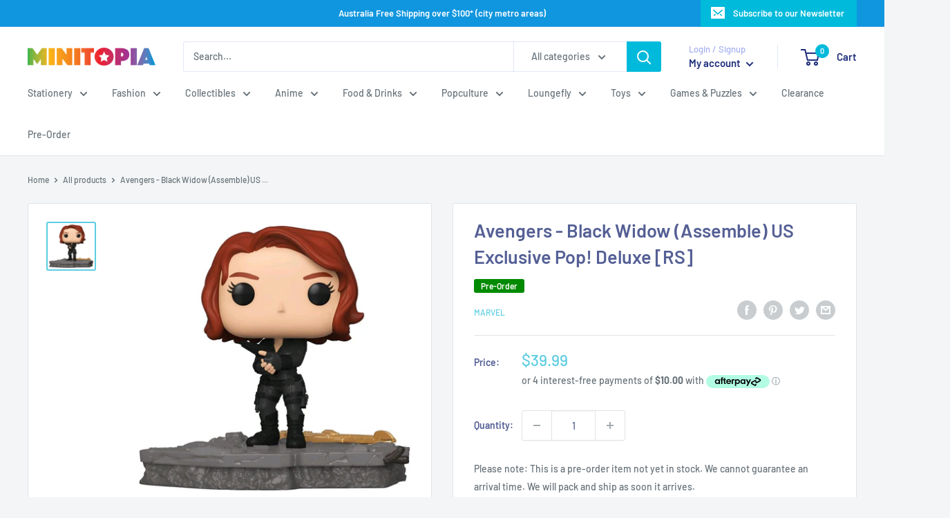

--- FILE ---
content_type: text/javascript; charset=utf-8
request_url: https://www.minitopia.com.au/products/avengers-blackwidowassembleusexclusivepopdeluxers.js
body_size: 494
content:
{"id":6592914194604,"title":"Avengers - Black Widow (Assemble) US Exclusive Pop! Deluxe [RS]","handle":"avengers-blackwidowassembleusexclusivepopdeluxers","description":"\u003cp\u003eBlack Widow (Assemble) \u003c\/p\u003e\n\u003cp\u003eFrom Marvel's Avengers movie\u003c\/p\u003e\n\u003cp\u003eAs portrayed by Scarlett Johansson\u003c\/p\u003e\n\u003cp\u003eMade of plastic\/vinyl\u003c\/p\u003e\n\u003cp\u003eApproximately 3.75\" tall\u003c\/p\u003e\n\u003cp\u003eBase joins with other Avengers Assemble Pop! Figures to form a 12\" diameter display!\u003c\/p\u003e\n\u003cp\u003ePre-Order: ETA 2 week order time\u003c\/p\u003e","published_at":"2021-03-29T11:25:00+08:00","created_at":"2021-03-29T11:25:01+08:00","vendor":"Marvel","type":"Figures","tags":["__label:Pre-Order","assemble","avengers","black widow","funko","marvel","pop! deluxe"],"price":3999,"price_min":3999,"price_max":3999,"available":true,"price_varies":false,"compare_at_price":null,"compare_at_price_min":0,"compare_at_price_max":0,"compare_at_price_varies":false,"variants":[{"id":39424426672300,"title":"Default Title","option1":"Default Title","option2":null,"option3":null,"sku":"FUN45075","requires_shipping":true,"taxable":true,"featured_image":null,"available":true,"name":"Avengers - Black Widow (Assemble) US Exclusive Pop! Deluxe [RS]","public_title":null,"options":["Default Title"],"price":3999,"weight":900,"compare_at_price":null,"inventory_management":"shopify","barcode":"889698450751","requires_selling_plan":false,"selling_plan_allocations":[]}],"images":["\/\/cdn.shopify.com\/s\/files\/1\/0137\/9070\/7769\/products\/3acec0e1b04e9f1d61027361f5ed4abaf83d8cda.jpg?v=1616988301"],"featured_image":"\/\/cdn.shopify.com\/s\/files\/1\/0137\/9070\/7769\/products\/3acec0e1b04e9f1d61027361f5ed4abaf83d8cda.jpg?v=1616988301","options":[{"name":"Title","position":1,"values":["Default Title"]}],"url":"\/products\/avengers-blackwidowassembleusexclusivepopdeluxers","media":[{"alt":null,"id":20482656370860,"position":1,"preview_image":{"aspect_ratio":1.014,"height":900,"width":913,"src":"https:\/\/cdn.shopify.com\/s\/files\/1\/0137\/9070\/7769\/products\/3acec0e1b04e9f1d61027361f5ed4abaf83d8cda.jpg?v=1616988301"},"aspect_ratio":1.014,"height":900,"media_type":"image","src":"https:\/\/cdn.shopify.com\/s\/files\/1\/0137\/9070\/7769\/products\/3acec0e1b04e9f1d61027361f5ed4abaf83d8cda.jpg?v=1616988301","width":913}],"requires_selling_plan":false,"selling_plan_groups":[]}